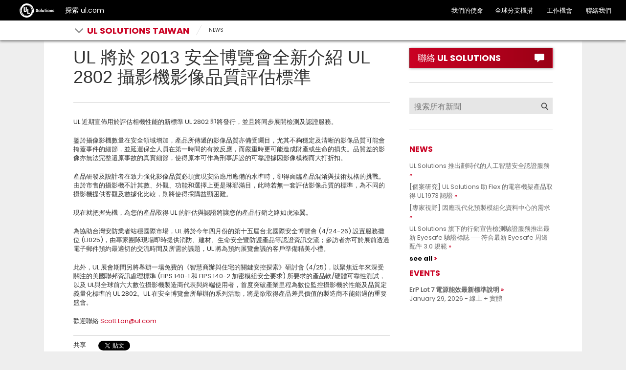

--- FILE ---
content_type: text/html; charset=UTF-8
request_url: https://taiwan.ul.com/news/ul-2013-ul-2802-_20130417150500/
body_size: 12386
content:

<!doctype html>
<html lang="zh-TW" class="no-js">

<head>
	<meta charset="UTF-8" />
	<meta http-equiv="X-UA-Compatible" content="IE=edge,chrome=1" />
    
	<meta name="viewport" content="width=device-width, initial-scale=1" />	
<!--	code for dealing with acf loaded href lang tags only used to TW and HK domains-->
  <!--	end: code for dealing with acf loaded href lang tags-->
	<link rel="apple-touch-icon" sizes="180x180" href="https://taiwan.ul.com/wp-content/themes/ulparent/img/icons/ulsolutions-apple-touch-icon.png?v=2x">
	<link rel="icon" type="image/png" href="https://taiwan.ul.com/wp-content/themes/ulparent/img/icons/ulsolutions-favicon-32x32.png?v=2x" sizes="32x32">
	<link rel="icon" type="image/png" href="https://taiwan.ul.com/wp-content/themes/ulparent/img/icons/ulsolutions-favicon-16x16.png?v=2x" sizes="16x16">
<!--	<link rel="manifest" href="--><!--/img/icons/manifest.json" crossorigin="use-credentials">-->
	<link rel="mask-icon" href="https://taiwan.ul.com/wp-content/themes/ulparent/img/icons/safari-pinned-tab.svg?v=2x" color="#b10820">
	<link rel="shortcut icon" href="https://taiwan.ul.com/wp-content/themes/ulparent/img/icons/ulsolutions-favicon.ico?v=2x">
	<meta name="apple-mobile-web-app-title" content="UL">
	<meta name="application-name" content="UL">
	<meta name="msapplication-config" content="https://taiwan.ul.com/wp-content/themes/ulparent/img/icons/browserconfig.xml?v=2x">
	<meta name="theme-color" content="#b10820">
	<meta name="site" content="https://taiwan.ul.com">
	<!--return_ie_viewport_js(https://taiwan.ul.com)--><script src="https://taiwan.ul.com/global/js/ms-phone-device-width-fix.js" type="text/javascript"></script>
	<style>@-ms-viewport { width: device-width; }</style>

	<meta name='robots' content='index, follow, max-image-preview:large, max-snippet:-1, max-video-preview:-1' />

	<!-- This site is optimized with the Yoast SEO plugin v26.7 - https://yoast.com/wordpress/plugins/seo/ -->
	<title>UL 將於 2013 安全博覽會全新介紹 UL 2802 攝影機影像品質評估標準 | UL Solutions Taiwan</title>
	<link rel="canonical" href="https://taiwan.ul.com/news/ul-2013-ul-2802-_20130417150500/" />
	<meta property="og:locale" content="zh_TW" />
	<meta property="og:type" content="article" />
	<meta property="og:title" content="UL 將於 2013 安全博覽會全新介紹 UL 2802 攝影機影像品質評估標準 | UL Solutions Taiwan" />
	<meta property="og:description" content="UL 近期宣佈用於評估相機性能的新標準 UL 2802 即將發行，並且將同步展開檢測及認證服務。" />
	<meta property="og:url" content="https://taiwan.ul.com/news/ul-2013-ul-2802-_20130417150500/" />
	<meta property="og:site_name" content="UL Solutions Taiwan" />
	<meta property="article:publisher" content="https://www.facebook.com/ULTaiwan.tw/" />
	<meta property="article:modified_time" content="2023-11-28T02:22:21+00:00" />
	<meta name="twitter:card" content="summary_large_image" />
	<meta name="twitter:site" content="@uldialogue" />
	<meta name="twitter:label1" content="Est. reading time" />
	<meta name="twitter:data1" content="1 minute" />
	<script type="application/ld+json" class="yoast-schema-graph">{"@context":"https://schema.org","@graph":[{"@type":"WebPage","@id":"https://taiwan.ul.com/news/ul-2013-ul-2802-_20130417150500/","url":"https://taiwan.ul.com/news/ul-2013-ul-2802-_20130417150500/","name":"UL 將於 2013 安全博覽會全新介紹 UL 2802 攝影機影像品質評估標準 | UL Solutions Taiwan","isPartOf":{"@id":"https://taiwan.ul.com/#website"},"datePublished":"2013-04-17T12:00:42+00:00","dateModified":"2023-11-28T02:22:21+00:00","breadcrumb":{"@id":"https://taiwan.ul.com/news/ul-2013-ul-2802-_20130417150500/#breadcrumb"},"inLanguage":"zh-TW","potentialAction":[{"@type":"ReadAction","target":["https://taiwan.ul.com/news/ul-2013-ul-2802-_20130417150500/"]}]},{"@type":"BreadcrumbList","@id":"https://taiwan.ul.com/news/ul-2013-ul-2802-_20130417150500/#breadcrumb","itemListElement":[{"@type":"ListItem","position":1,"name":"Home","item":"https://taiwan.ul.com/"},{"@type":"ListItem","position":2,"name":"News","item":"https://taiwan.ul.com/news/"},{"@type":"ListItem","position":3,"name":"UL 將於 2013 安全博覽會全新介紹 UL 2802 攝影機影像品質評估標準"}]},{"@type":"WebSite","@id":"https://taiwan.ul.com/#website","url":"https://taiwan.ul.com/","name":"UL Solutions Taiwan","description":"Taiwan","publisher":{"@id":"https://taiwan.ul.com/#organization"},"potentialAction":[{"@type":"SearchAction","target":{"@type":"EntryPoint","urlTemplate":"https://taiwan.ul.com/?s={search_term_string}"},"query-input":{"@type":"PropertyValueSpecification","valueRequired":true,"valueName":"search_term_string"}}],"inLanguage":"zh-TW"},{"@type":"Organization","@id":"https://taiwan.ul.com/#organization","name":"UL Taiwan","url":"https://taiwan.ul.com/","logo":{"@type":"ImageObject","inLanguage":"zh-TW","@id":"https://taiwan.ul.com/#/schema/logo/image/","url":"https://taiwan.ul.com/wp-content/uploads/sites/25/2022/07/UL-solutions-logo-red.svg","contentUrl":"https://taiwan.ul.com/wp-content/uploads/sites/25/2022/07/UL-solutions-logo-red.svg","width":"1024","height":"1024","caption":"UL Taiwan"},"image":{"@id":"https://taiwan.ul.com/#/schema/logo/image/"},"sameAs":["https://www.facebook.com/ULTaiwan.tw/","https://x.com/uldialogue","https://www.instagram.com/uldialogue/","https://www.linkedin.com/company/ul-","https://www.youtube.com/uldialogue/"]}]}</script>
	<!-- / Yoast SEO plugin. -->


<link rel='dns-prefetch' href='//ajax.googleapis.com' />
<link rel="alternate" title="oEmbed (JSON)" type="application/json+oembed" href="https://taiwan.ul.com/wp-json/oembed/1.0/embed?url=https%3A%2F%2Ftaiwan.ul.com%2Fnews%2Ful-2013-ul-2802-_20130417150500%2F" />
<link rel="alternate" title="oEmbed (XML)" type="text/xml+oembed" href="https://taiwan.ul.com/wp-json/oembed/1.0/embed?url=https%3A%2F%2Ftaiwan.ul.com%2Fnews%2Ful-2013-ul-2802-_20130417150500%2F&#038;format=xml" />
<style id='wp-img-auto-sizes-contain-inline-css' type='text/css'>
img:is([sizes=auto i],[sizes^="auto," i]){contain-intrinsic-size:3000px 1500px}
/*# sourceURL=wp-img-auto-sizes-contain-inline-css */
</style>
<style id='wp-emoji-styles-inline-css' type='text/css'>

	img.wp-smiley, img.emoji {
		display: inline !important;
		border: none !important;
		box-shadow: none !important;
		height: 1em !important;
		width: 1em !important;
		margin: 0 0.07em !important;
		vertical-align: -0.1em !important;
		background: none !important;
		padding: 0 !important;
	}
/*# sourceURL=wp-emoji-styles-inline-css */
</style>
<style id='wp-block-library-inline-css' type='text/css'>
:root{--wp-block-synced-color:#7a00df;--wp-block-synced-color--rgb:122,0,223;--wp-bound-block-color:var(--wp-block-synced-color);--wp-editor-canvas-background:#ddd;--wp-admin-theme-color:#007cba;--wp-admin-theme-color--rgb:0,124,186;--wp-admin-theme-color-darker-10:#006ba1;--wp-admin-theme-color-darker-10--rgb:0,107,160.5;--wp-admin-theme-color-darker-20:#005a87;--wp-admin-theme-color-darker-20--rgb:0,90,135;--wp-admin-border-width-focus:2px}@media (min-resolution:192dpi){:root{--wp-admin-border-width-focus:1.5px}}.wp-element-button{cursor:pointer}:root .has-very-light-gray-background-color{background-color:#eee}:root .has-very-dark-gray-background-color{background-color:#313131}:root .has-very-light-gray-color{color:#eee}:root .has-very-dark-gray-color{color:#313131}:root .has-vivid-green-cyan-to-vivid-cyan-blue-gradient-background{background:linear-gradient(135deg,#00d084,#0693e3)}:root .has-purple-crush-gradient-background{background:linear-gradient(135deg,#34e2e4,#4721fb 50%,#ab1dfe)}:root .has-hazy-dawn-gradient-background{background:linear-gradient(135deg,#faaca8,#dad0ec)}:root .has-subdued-olive-gradient-background{background:linear-gradient(135deg,#fafae1,#67a671)}:root .has-atomic-cream-gradient-background{background:linear-gradient(135deg,#fdd79a,#004a59)}:root .has-nightshade-gradient-background{background:linear-gradient(135deg,#330968,#31cdcf)}:root .has-midnight-gradient-background{background:linear-gradient(135deg,#020381,#2874fc)}:root{--wp--preset--font-size--normal:16px;--wp--preset--font-size--huge:42px}.has-regular-font-size{font-size:1em}.has-larger-font-size{font-size:2.625em}.has-normal-font-size{font-size:var(--wp--preset--font-size--normal)}.has-huge-font-size{font-size:var(--wp--preset--font-size--huge)}.has-text-align-center{text-align:center}.has-text-align-left{text-align:left}.has-text-align-right{text-align:right}.has-fit-text{white-space:nowrap!important}#end-resizable-editor-section{display:none}.aligncenter{clear:both}.items-justified-left{justify-content:flex-start}.items-justified-center{justify-content:center}.items-justified-right{justify-content:flex-end}.items-justified-space-between{justify-content:space-between}.screen-reader-text{border:0;clip-path:inset(50%);height:1px;margin:-1px;overflow:hidden;padding:0;position:absolute;width:1px;word-wrap:normal!important}.screen-reader-text:focus{background-color:#ddd;clip-path:none;color:#444;display:block;font-size:1em;height:auto;left:5px;line-height:normal;padding:15px 23px 14px;text-decoration:none;top:5px;width:auto;z-index:100000}html :where(.has-border-color){border-style:solid}html :where([style*=border-top-color]){border-top-style:solid}html :where([style*=border-right-color]){border-right-style:solid}html :where([style*=border-bottom-color]){border-bottom-style:solid}html :where([style*=border-left-color]){border-left-style:solid}html :where([style*=border-width]){border-style:solid}html :where([style*=border-top-width]){border-top-style:solid}html :where([style*=border-right-width]){border-right-style:solid}html :where([style*=border-bottom-width]){border-bottom-style:solid}html :where([style*=border-left-width]){border-left-style:solid}html :where(img[class*=wp-image-]){height:auto;max-width:100%}:where(figure){margin:0 0 1em}html :where(.is-position-sticky){--wp-admin--admin-bar--position-offset:var(--wp-admin--admin-bar--height,0px)}@media screen and (max-width:600px){html :where(.is-position-sticky){--wp-admin--admin-bar--position-offset:0px}}
/*wp_block_styles_on_demand_placeholder:6975495394cc5*/
/*# sourceURL=wp-block-library-inline-css */
</style>
<style id='classic-theme-styles-inline-css' type='text/css'>
/*! This file is auto-generated */
.wp-block-button__link{color:#fff;background-color:#32373c;border-radius:9999px;box-shadow:none;text-decoration:none;padding:calc(.667em + 2px) calc(1.333em + 2px);font-size:1.125em}.wp-block-file__button{background:#32373c;color:#fff;text-decoration:none}
/*# sourceURL=/wp-includes/css/classic-themes.min.css */
</style>
<link rel='stylesheet' id='ul_shortcodes-css' href='https://taiwan.ul.com/wp-content/plugins/ul_shortcodes/css/ul_shortcodes.css?ver=6.9' media='all' />
<link rel='stylesheet' id='ul_trustarc-css' href='https://taiwan.ul.com/wp-content/plugins/ul_trustarc/public/css/ul_trustarc-public.css?ver=1.0.0' media='all' />
<link rel='stylesheet' id='ul-commons-css' href='https://taiwan.ul.com/commons/1.2/css/ul.commons.client.min.css' media='all' />
<link rel='stylesheet' id='parent-css' href='https://taiwan.ul.com/wp-content/themes/ulparent/style.css?ver=1769294163' media='all' />
<link rel='stylesheet' id='style-css' href='https://taiwan.ul.com/wp-content/themes/countries/style.css?ver=1.1' media='all' />
<link rel='stylesheet' id='jqui-css' href='https://taiwan.ul.com/wp-content/themes/countries/css/jquery-ui.css?ver=6.9' media='all' />
<script type="text/javascript" src="https://ajax.googleapis.com/ajax/libs/jquery/3.5.1/jquery.min.js?ver=3.5.1" id="jquery-js"></script>
<script type="text/javascript" src="https://taiwan.ul.com/wp-content/themes/ulparent/js/lib/conditionizr-4.3.0.min.js?ver=4.3.0" id="conditionizr-js"></script>
<script type="text/javascript" src="https://taiwan.ul.com/wp-content/themes/ulparent/js/lib/modernizr-2.7.1.min.js?ver=2.7.1" id="modernizr-js"></script>
<script type="text/javascript" src="https://taiwan.ul.com/commons/1.2/js/ul.commons.client.min.js?ver=6.9" id="ul-commons-js"></script>
<script type="text/javascript" src="https://taiwan.ul.com/wp-content/plugins/ul_trustarc/public/js/ul_trustarc-public.js" id="ul_trustarc-js"></script>
<link rel="https://api.w.org/" href="https://taiwan.ul.com/wp-json/" /><!-- Stream WordPress user activity plugin v4.1.1 -->
	<!--[if lt IE 9]>
			<link rel='stylesheet' id='ie-only-css'  href='https://taiwan.ul.com/wp-content/themes/ulparent/style-ie.css' type='text/css' media='all' />
		<![endif]-->

	<!-- Google Tag Manager -->
	<script async type="text/javascript" >
		_gaq = {
			push: function(params) {
				dataLayer.push({
					'event': params[0],
					'eventCategory': params[1],
					'eventAction': params[2],
					'eventLabel': params[3]
				});
				console.log("dataLayer.push: " + params[0] + " " + params[1] + " " + params[2] + " " + params[3]);
			}
		};

		function _ga(params) {
			dataLayer.push({
				'event': 'GAEvent',
				'eventCategory': params[2],
				'eventAction': params[3],
				'eventLabel': params[4]
			});
			console.log("dataLayer.push: " + params[2] + " " + params[3] + " " + params[4]);
		}
		(function(w, d, s, l, i) {
			w[l] = w[l] || [];
			w[l].push({
				'gtm.start': new Date().getTime(),
				event: 'gtm.js'
			});
			var f = d.getElementsByTagName(s)[0],
				j = d.createElement(s),
				dl = l != 'dataLayer' ? '&l=' + l : '';
			j.async = true;
			j.className = 'optanon-category-C0004';
			j.src =
				'https://www.googletagmanager.com/gtm.js?id=' + i + dl;
			f.parentNode.insertBefore(j, f);
		})(window, document, 'script', 'dataLayer', 'GTM-5QCKMF3');
	</script>
	<!-- End Google Tag Manager -->

	<script type="text/javascript">
		var ajaxurl = 'https://taiwan.ul.com/wp-admin/admin-ajax.php';
		conditionizr.config({
			assets: 'https://taiwan.ul.com/wp-content/themes/ulparent',
			tests: {}
		});
	</script>


		<!-- /* Language settings */ -->
	<script>
		console.info('Language mode: get_option("country-header-language")');
		console.info('Using WPML: 0');
		//console.info('Home URL: //');
		console.info('Language: zh-hk');
		console.info('Directory: /');
		console.info('Supported languages: "zh-hk"');

		var $wpml = 0;
		var $language = "zh-hk";
		var $home = "https://taiwan.ul.com";
		var $dir = "/";
		var $supported_langs = "zh-hk";
	</script>
</head>

<body class="wp-singular news-template-default single single-news postid-1174 wp-theme-ulparent wp-child-theme-countries ulparent-body ulparent-body--responsive taiwan">
	<!-- Google Tag Manager (noscript) -->
<!--	<noscript>-->
<!--		<iframe src="https://www.googletagmanager.com/ns.html?id=--><!--" height="0" width="0" style="display:none;visibility:hidden"></iframe>-->
<!--	</noscript>-->
	<!-- End Google Tag Manager (noscript) -->

	<!-- header -->
	<!-- GNaaS configuration start -->
	        <!--before gnaas get contact--><!--before gnaas shortcode--><script class="optanon-category-C0001" src="https://ulwebdev.github.io/gnaas-pub/prod/index.js"></script>
<!-- GnaaS Prod --><script defer> jQuery(document).ready(function() { 
UL_GnaaS({
env: "prod",
lang: "zh-hant",
force: true,
impressum: true,
contactPageUrl: "https://www.ul.com/contact-us",
attachNaaSTo: "#header",
});
});
</script>
<style>
.messages--warning {
    color: #734c00;
    border-color: #f4daa6 #f4daa6 #f4daa6 transparent !important;
    background-color: #fdf8ed !important;
    background-image: url(//ul.com/core/themes/classy/css/components/../../../../misc/icons/e29700/warning.svg) !important;
    box-shadow: -8px 0 0 #e09600;
}
.messages {
    padding: 15px 20px 15px 35px;
    word-wrap: break-word;
    border: 1px solid;
    border-width: 1px 1px 1px 0;
    border-radius: 2px;
    background: no-repeat 10px 17px;
    overflow-wrap: break-word;
}
.visually-hidden {
    position: absolute !important;
    overflow: hidden;
    clip: rect(1px,1px,1px,1px);
    width: 1px;
    height: 1px;
    word-wrap: normal;
}

</style>
		
	<header id="header" class="header ulparent-header">
  <div id="ul-global-nav"></div>
    
<style>
	.mobile a {
		display: none;
	}
</style>

<div class="header-toolbar ">
	<div class="container-fluid">
		<div class="row">
			<div class="title">
														<div class="glyph glyph-chevron-down pull-left toolbar-arrow"></div>
													<span class="h1">
					<a href="javascript:void(0);">
													<span class="flag tw"></span>
												<span class="toolbar-title">UL Solutions Taiwan</span>
					</a>
				</span>

									<div class="sub-menu" id="sub-menu">
					<ul id="sub-menu-1" data-level="1" class="level-menu">
																					<li>
									<a href="/" title="概述" class="lined" onclick="ga('send', 'event', 'UL Solutions Taiwan', 'Sub Nav Click', '概述');">概述</a>
								</li>
							
																					<li>
									<a href="https://taiwan.ul.com/aboutus/" title="" class="" onclick="ga('send', 'event', 'UL Solutions Taiwan', 'Sub Nav Click', 'UL Solutions Taiwan 簡介');">UL Solutions Taiwan 簡介</a>
								</li>
							
																					<li>
									<a href="https://taiwan.ul.com/news/" title="" class="" onclick="ga('send', 'event', 'UL Solutions Taiwan', 'Sub Nav Click', '最新消息');">最新消息</a>
								</li>
							
																					<li>
									<a href="https://taiwan.ul.com/gma/" title="" class="" onclick="ga('send', 'event', 'UL Solutions Taiwan', 'Sub Nav Click', '全球法規動態');">全球法規動態</a>
								</li>
							
																					<li>
									<a href="https://taiwan.ul.com/featured/" title="" class="" onclick="ga('send', 'event', 'UL Solutions Taiwan', 'Sub Nav Click', '熱門服務');">熱門服務</a>
								</li>
							
																					<li>
									<a href="http://taiwan.ul.com/resources/customer-center/" title="" class="" onclick="ga('send', 'event', 'UL Solutions Taiwan', 'Sub Nav Click', '線上實用資訊');">線上實用資訊</a>
								</li>
							
																					<li>
									<a href="https://taiwan.ul.com/publications/" title="" class="" onclick="ga('send', 'event', 'UL Solutions Taiwan', 'Sub Nav Click', '出版品');">出版品</a>
								</li>
							
											</ul>
					<ul id="sub-menu-2" data-level="2" class="level-menu" style="display:none;"></ul>
					<ul id="sub-menu-3" data-level="3" class="level-menu last" style="display: none;"></ul>
				</div>
					</div>


									<div class="breadcrumbs non-mobile">
									<div class="glyph glyph-slash"></div>
																	<div class="segment"><a title="NEWS" href="https://taiwan.ul.com/news/">NEWS</a></div>
												</div>

			

			
			
			
					</div>


	</div>
</div>
</header>
<!-- single-news -->
<div class="main ul-responsive">
    <div class="split-body">

        <div class="container-fluid">
            
            <div class="row">

                <div class="col-xs-12 col-sm-8">
                                            <div class="page-header">
                                                        <h1>UL 將於 2013 安全博覽會全新介紹 UL 2802 攝影機影像品質評估標準</h1>
                        </div>

                    <p>UL 近期宣佈用於評估相機性能的新標準 UL 2802 即將發行，並且將同步展開檢測及認證服務。</p>
<p>鑒於攝像影機數量在安全領域增加，產品所傳遞的影像品質亦備受矚目，尤其不夠穩定及清晰的影像品質可能會掩蓋事件的細節，並延遲保全人員在第一時間的有效反應，而嚴重時更可能造成財產或生命的損失。品質差的影像亦無法完整還原事故的真實細節，使得原本可作為刑事訴訟的可靠證據因影像模糊而大打折扣。</p>
<p>產品研發及設計者在致力強化影像品質必須實現安防應用應備的水準時，卻得面臨產品混淆與技術規格的挑戰。由於市售的攝影機不計其數、外觀、功能和選擇上更是琳瑯滿目，此時若無一套評估影像品質的標準，為不同的攝影機提供客觀及數據化比較，則將使得採購益顯困難。</p>
<p>現在就把握先機，為您的產品取得 UL 的評估與認證將讓您的產品行銷之路如虎添翼。</p>
<p>為協助台灣安防業者站穩國際市場，UL 將於今年四月份的第十五屆台北國際安全博覽會 (4/24-26) 設置服務攤位 (L1025)，由專家團隊現場即時提供消防、建材、生命安全暨防護產品等認證資訊交流；參訪者亦可於展前透過電子郵件預約最適切的交流時間及所需的議題，UL 將為預約展覽會議的客戶準備精美小禮。</p>
<p>此外，UL 展會期間另將舉辦一場免費的《智慧商辦與住宅的關鍵安控探索》研討會 (4/25)，以聚焦近年來深受關注的美國聯邦資訊處理標準 (FIPS 140-1 和 FIPS 140-2 加密模組安全要求) 所要求的產品軟/硬體可靠性測試，以及 UL與全球前六大數位攝影機製造商代表與終端使用者，首度突破產業里程為數位監控攝影機的性能及品質定義量化標準的 UL 2802。UL 在安全博覽會所舉辦的系列活動，將是欲取得產品差異價值的製造商不能錯過的重要盛會。</p>
<p>歡迎聯絡 <a href="mailto:Scott.Lan@ul.com">Scott.Lan@ul.com</a></p>

                    
                    <div id="fb-root"></div>
<script>(function(d, s, id) {
  var js, fjs = d.getElementsByTagName(s)[0];
  if (d.getElementById(id)) return;
  js = d.createElement(s); js.id = id;
  js.src = "//connect.facebook.net/en_US/all.js#xfbml=1&appId=574420249244304";
  fjs.parentNode.insertBefore(js, fjs);
}(document, 'script', 'facebook-jssdk'));</script>
	<!-- Start Social share strip -->
	<ul class="meta-menu social">
		<li>共享</li>
		<li>
			<div class="fb-like" data-href="https://taiwan.ul.com/news/ul-2013-ul-2802-_20130417150500/" data-layout="button_count" data-action="like" data-show-faces="false" data-share="false"></div>
		</li>
		<li>
			<a href="https://twitter.com/share" class="twitter-share-button" data-hashtags="UL">Tweet</a>
			<script>!function(d,s,id){var js,fjs=d.getElementsByTagName(s)[0],p=/^http:/.test(d.location)?'http':'https';if(!d.getElementById(id)){js=d.createElement(s);js.id=id;js.src=p+'://platform.twitter.com/widgets.js';fjs.parentNode.insertBefore(js,fjs);}}(document, 'script', 'twitter-wjs');</script>
		</li>
		<li>
			<script type="text/javascript" class="optanon-category-C0004" src="//platform.linkedin.com/in.js" type="text/javascript">
			 lang: en_US
			</script>
			<script type="IN/Share"></script>
		</li>
	</ul>
	<!-- End Social share strip -->

                                        

                        
                    
                </div>

                <div class="col-xs-12 col-sm-4">
                    <!-- single news -->
                    <div class="sidebar singlenewsside">
                        <!-- marketo_form_contact_link=https://taiwan.ul.com/contact-us-->
<!-- showing because site is UL Solutions Taiwan and page title is UL 將於 2013 安全博覽會全新介紹 UL 2802 攝影機影像品質評估標準 -->
    <a href="https://www.ul.com/zh-hant/contact-us" target="_blank"
       class="btn btn-primary btn-lg btn-block btn-text-left btn-shadow">
        <span class="glyph glyph-contact pull-right"></span><span>聯絡 UL SOLUTIONS</span>
    </a>
                            <hr/>
                        <form id="search-form" action="https://taiwan.ul.com/news/"
                              method="get">
                            <div class="input-group grey-search">
                                <input type="text" name="s" placeholder="搜索所有新聞"/>
                                <input type="hidden" name="post_type" value="news">
                                <span class="input-group-btn">
									<button class="btn btn-default" id="search"><span class="glyph glyph-search"></span></button>
								</span>
                            </div>
                        </form>
                        <hr/>

                        <div id="news_widget-2" class="widget widget_news_widget"><h4 class="widgettitle">NEWS</h4><ul class="list-unstyled"><li><a href="https://taiwan.ul.com/news/ul-solutions-launches-landmark-artificial-intelligence-safety-certification-services/" onclick="ga('send', 'event', 'UL Solutions Taiwan', 'Sidebar: News Click', 'UL Solutions 推出劃時代的人工智慧安全認證服務');" class="text-grey link-arrow-double">UL Solutions 推出劃時代的人工智慧安全認證服務</a></li><li><a href="https://taiwan.ul.com/casestudies/ul-solutions-issues-ul1973-certification-to-flex-capacitor-shelf-2025/" onclick="ga('send', 'event', 'UL Solutions Taiwan', 'Sidebar: News Click', '[個案研究] UL Solutions 助 Flex 的電容機架產品取得 UL 1973 認證');" class="text-grey link-arrow-double">[個案研究] UL Solutions 助 Flex 的電容機架產品取得 UL 1973 認證</a></li><li><a href="https://taiwan.ul.com/insights/addressing-needs-modern-prefabricated-modular-data-center/" onclick="ga('send', 'event', 'UL Solutions Taiwan', 'Sidebar: News Click', '[專家視野] 因應現代化預製模組化資料中心的需求');" class="text-grey link-arrow-double">[專家視野] 因應現代化預製模組化資料中心的需求</a></li><li><a href="https://taiwan.ul.com/offerings/ul-marketing-claim-verification-program-featuring-eyesafe-requirements/" onclick="ga('send', 'event', 'UL Solutions Taiwan', 'Sidebar: News Click', 'UL Solutions 旗下的行銷宣告檢測驗證服務推出最新 Eyesafe 驗證標誌 ── 符合最新 Eyesafe 周邊配件 3.0 規範');" class="text-grey link-arrow-double">UL Solutions 旗下的行銷宣告檢測驗證服務推出最新 Eyesafe 驗證標誌 ── 符合最新 Eyesafe 周邊配件 3.0 規範</a></li><a href="https://taiwan.ul.com/news/" class="text-black link-more link-animation">see all</a><hr></div><div id="events_widget-3" class="widget widget_events_widget"><h4 class="widgettitle">EVENTS</h4><ul class="list-unstyled"><li><div class="text-grey"><strong><a href="https://taiwan.ul.com/events/erp-lot-7-for-power-updates-2026/" onclick="ga('send', 'event', 'UL Solutions Taiwan', 'Sidebar: Event Click', 'ErP Lot 7 電源能效最新標準說明');" class="text-grey link-arrow-double">ErP Lot 7 電源能效最新標準說明</a></strong></div><div class="text-grey">January 29, 2026 - 線上 + 實體</div></li></ul><hr></div>
                    </div>
                </div>

            </div>
        </div>

    </div>
</div>

		<!-- footer -->
		

		<script>
            jQuery(document).ready(function(){
                console.log('jQuery is ready!');
                const menuDropDown = document.getElementsByClassName('title')[0];
                console.log('menuDropDown', menuDropDown);
                const dropdownMenu = document.getElementsByClassName('sub-menu')[0];
                console.log('dropdownMenu', dropdownMenu);
               // window.onload = function () {
                    console.log('window.onload is ready!');
                    menuDropDown.addEventListener('click', function () {
                        console.log('menudropDown clicked, toggling sub-menu class "open"');
                        document.querySelector('.sub-menu').classList.toggle('open');
                        console.log('menuDropDown clicked, toggling sub-menu class "open"');
                    }, false);
                   if(dropdownMenu){
                       console.log('dropdownMenu exists, adding click event listener');
                    dropdownMenu.addEventListener('click', function () {
                        console.log('dropdownMenu clicked, toggling sub-menu class "open"');
                        document.querySelector('.sub-menu').classList.toggle('open');
                        console.log('dropdownMenu clicked, toggling sub-menu class "open"');
                    }, false);
                    }
                    jQuery(".main-menu-item__main-menu-item-btn").css("color", "#ca0123");
               // };

                jQuery(document).click(function (event) {
                    if (!jQuery(event.target).closest(".title").length) {
                        jQuery("body").find(".sub-menu").removeClass("open");
                    }
                });
            });



		</script>
		<script type="text/javascript">

			// if function ga does not exist. create function ga
			if(typeof ga !== "function"){
				function ga(){
					//console.log("ga function does not exist");
				}
			}
		</script>
		<script type="text/javascript">
			// $("#header").header();

			//
			// CRS: Chinese Simplified (zh-hans)
			// CTech: Chinese Simplified (zh-hans), Chinese Traditional (zh-hant), Japanese (ja)
			var supported_countries = ['china', 'japan', 'taiwan'];
			var country = '';
			var lang_code = '';

			if (new RegExp(supported_countries.join("|")).test(window.location.hostname)) {
				if (window.location.hostname.indexOf('china') !== -1) {
					country = 'china';
					lang_code = 'zh-hans';
				}
				if (window.location.hostname.indexOf('japan') !== -1) {
					country = 'japan';
					lang_code = 'ja';
				}
				if (window.location.hostname.indexOf('taiwan') !== -1) {
					country = 'taiwan';
					lang_code = 'zh-hant';
				}

				console.log('`country` is `' + country + '` and `lang_code` is `' + lang_code + '`');
			}

			// $(document).ready(function() {
			// 	console.log("document ready");
			// 	localize_urls();
			// });


			function localize_urls() {
				// console.log("[" + country + ", " + lang_code + "] LOCALIZE HEADER URLS FOR CRS & CTECH\n");
                //
				// $('header .header ul.sub-menu__sub-menu-group-container a[href*="crs.ul.com"], header .header ul.sub-menu__sub-menu-group-container a[href*="ctech.ul.com"]').each(function(index) {
				// 	var old_url = $(this).attr('href');
				// 	console.log("** FOUND URL IN HEADER", old_url);
                //
                //
				// 	// Handle default CRS URL
				// 	if (old_url === 'https://crs.ul.com') {
				// 		console.log("** FOUND DEFAULT CRS URL", old_url);
                //
				// 		switch (country) {
				// 			case 'china':
				// 				var new_url = 'https://crs.ul.com/zh-hans/';
				// 				$(this).attr('href', new_url);
				// 				console.log("** UPDATED URL TO: ", $(this).attr('href') + "\n\n");
				// 				break;
				// 			default:
				// 				console.log("** NO RULE FOUND FOR [" + country + "]; DEFAULT FALLBACK\n");
				// 		}
				// 	}
                //
				// 	// Handle default CTech URL
				// 	if (old_url === 'https://ctech.ul.com/') {
				// 		console.log("** FOUND DEFAULT CTECH URL", old_url);
                //
				// 		switch (country) {
				// 			case 'china':
				// 				var new_url = 'https://ctech.ul.com/zh-hans/';
				// 				$(this).attr('href', new_url);
				// 				console.log("** UPDATED URL TO: ", +$(this).attr('href') + "\n");
				// 				break;
				// 			case 'japan':
				// 				var new_url = 'https://ctech.ul.com/ja/';
				// 				$(this).attr('href', new_url);
				// 				console.log("** UPDATED URL TO: ", +$(this).attr('href') + "\n");
				// 				break;
				// 			case 'taiwan':
				// 				var new_url = 'https://ctech.ul.com/zh-hant/';
				// 				$(this).attr('href', new_url);
				// 				console.log("** UPDATED URL TO: ", +$(this).attr('href') + "\n");
				// 				break;
				// 			default:
				// 				console.log("** NO RULE FOUND FOR [" + country + "]; DEFAULT FALLBACK\n\n");
				// 		}
				// 	}
                //
				// 	// Handle default CRS URL Lang Code
				// 	if (old_url.indexOf('crs.ul.com/en/') !== -1) {
				// 		console.log("** FOUND DEFAULT CRS LANG CODE", "/en/");
                //
				// 		switch (country) {
				// 			case 'china':
				// 				var new_url = old_url.replace('.com/en', '.com/' + lang_code);
				// 				$(this).attr('href', new_url);
				// 				console.log("** UPDATED LANG CODE TO " + lang_code + "URL IS NOW" + $(this).attr('href', new_url) + "\n");
				// 				break;
				// 			default:
				// 				console.log("** NO RULE FOUND FOR [" + country + "]; DEFAULT FALLBACK\n\n");
				// 		}
				// 	}
                //
				// 	// Handle default CTech URL Lang Code
				// 	if (old_url.indexOf('ctech.ul.com/en/') !== -1) {
				// 		console.log("** FOUND DEFAULT CTECH LANG CODE", "/en/");
                //
				// 		switch (country) {
				// 			case 'china':
				// 			case 'japan':
				// 			case 'taiwan':
				// 				var new_url = old_url.replace('.com/en', '.com/' + lang_code);
				// 				$(this).attr('href', new_url);
				// 				console.log("** UPDATED LANG CODE TO: " + $(this).attr('href') + "\n");
				// 				break;
				// 			default:
				// 				console.log("** NO RULE FOUND FOR [" + country + "]; DEFAULT FALLBACK\n\n");
				// 		}
				// 	}
                //
				// 	if (old_url == 'https://scn.crs.ul.com/zh-hans/services/audits/responsible-sourcing/') {
				// 		var new_url = 'https://crs.ul.com/zh-hans/services/%E8%B4%A3%E4%BB%BB%E9%87%87%E8%B4%AD/';
				// 		$(this).attr('href', new_url);
				// 		console.log("** UPDATED ----: ", $(this).attr('href') + "\n\n");
				// 	}
                //
				// 	if (old_url == 'https://tcn.crs.ul.com/en/services/audits/responsible-sourcing/') {
				// 		var new_url = 'https://crs.ul.com/zh-hans/services/%E8%B4%A3%E4%BB%BB%E9%87%87%E8%B4%AD/';
				// 		$(this).attr('href', new_url);
				// 		console.log("** UPDATED ----: ", $(this).attr('href') + "\n\n");
				// 	}
                //
				// 	if (old_url == 'https://ja.crs.ul.com/en/services/audits/responsible-sourcing/') {
				// 		var new_url = 'https://crs.ul.com/en/services/audits/responsible-sourcing/';
				// 		$(this).attr('href', new_url);
				// 		console.log("** UPDATED ----: ", $(this).attr('href') + "\n\n");
				// 	}
                //
				// 	if (country == 'china') {
				// 		if (old_url == 'https://scn.industries.ul.com/textiles-apparel-and-footwear') {
				// 			var new_url = 'https://crs.ul.com/zh-hans/industries/textiles-apparel-and-footwear/';
				// 			$(this).attr('href', new_url);
				// 			console.log("** UPDATED ----: ", $(this).attr('href') + "\n\n");
				// 		}
                //
				// 		if (old_url == 'https://scn.industries.ul.com/personal-care-and-beauty') {
				// 			var new_url = 'https://crs.ul.com/zh-hans/industries/personal-care-and-beauty/';
				// 			$(this).attr('href', new_url);
				// 			console.log("** UPDATED ----: ", $(this).attr('href') + "\n\n");
				// 		}
                //
				// 		if (old_url == 'https://scn.industries.ul.com/premiums-promotional-and-licensed-goods') {
				// 			var new_url = 'https://crs.ul.com/zh-hans/industries/premium-promotional-and-licensed-goods/';
				// 			$(this).attr('href', new_url);
				// 			console.log("** UPDATED ----: ", $(this).attr('href') + "\n\n");
				// 		}
                //
				// 	}
                //
                //
                //
                //
				// });
			}
		</script>

		<script type="speculationrules">
{"prefetch":[{"source":"document","where":{"and":[{"href_matches":"/*"},{"not":{"href_matches":["/wp-*.php","/wp-admin/*","/wp-content/uploads/sites/25/*","/wp-content/*","/wp-content/plugins/*","/wp-content/themes/countries/*","/wp-content/themes/ulparent/*","/*\\?(.+)"]}},{"not":{"selector_matches":"a[rel~=\"nofollow\"]"}},{"not":{"selector_matches":".no-prefetch, .no-prefetch a"}}]},"eagerness":"conservative"}]}
</script>
<!-- trustarc start --><script type="application/javascript">    jQuery(document).ready(function(){        jQuery("body").append("<div id='consent_blackbar' class='ulta_cookiebanner'></div>");    });</script><script async="async" src="//consent.trustarc.com/notice?domain=ulsolutionsweb.com&c=teconsent&js=nj&noticeType=bb&text=true&gtm=1" crossorigin></script><!-- trustarc end --><script type="text/javascript" src="https://taiwan.ul.com/commons/js/swiftype/swiftype.js?ver=6.9" id="swifty-js"></script>
<script type="text/javascript" src="https://taiwan.ul.com/wp-includes/js/jquery/ui/core.min.js?ver=1.13.3" id="jquery-ui-core-js"></script>
<script type="text/javascript" src="https://taiwan.ul.com/wp-includes/js/jquery/ui/accordion.min.js?ver=1.13.3" id="jquery-ui-accordion-js"></script>
<script type="text/javascript" src="https://taiwan.ul.com/wp-content/themes/countries/js/bootstrap.min.js?ver=1.1" id="bootstrap-js"></script>
<script id="wp-emoji-settings" type="application/json">
{"baseUrl":"https://s.w.org/images/core/emoji/17.0.2/72x72/","ext":".png","svgUrl":"https://s.w.org/images/core/emoji/17.0.2/svg/","svgExt":".svg","source":{"concatemoji":"https://taiwan.ul.com/wp-includes/js/wp-emoji-release.min.js?ver=6.9"}}
</script>
<script type="module">
/* <![CDATA[ */
/*! This file is auto-generated */
const a=JSON.parse(document.getElementById("wp-emoji-settings").textContent),o=(window._wpemojiSettings=a,"wpEmojiSettingsSupports"),s=["flag","emoji"];function i(e){try{var t={supportTests:e,timestamp:(new Date).valueOf()};sessionStorage.setItem(o,JSON.stringify(t))}catch(e){}}function c(e,t,n){e.clearRect(0,0,e.canvas.width,e.canvas.height),e.fillText(t,0,0);t=new Uint32Array(e.getImageData(0,0,e.canvas.width,e.canvas.height).data);e.clearRect(0,0,e.canvas.width,e.canvas.height),e.fillText(n,0,0);const a=new Uint32Array(e.getImageData(0,0,e.canvas.width,e.canvas.height).data);return t.every((e,t)=>e===a[t])}function p(e,t){e.clearRect(0,0,e.canvas.width,e.canvas.height),e.fillText(t,0,0);var n=e.getImageData(16,16,1,1);for(let e=0;e<n.data.length;e++)if(0!==n.data[e])return!1;return!0}function u(e,t,n,a){switch(t){case"flag":return n(e,"\ud83c\udff3\ufe0f\u200d\u26a7\ufe0f","\ud83c\udff3\ufe0f\u200b\u26a7\ufe0f")?!1:!n(e,"\ud83c\udde8\ud83c\uddf6","\ud83c\udde8\u200b\ud83c\uddf6")&&!n(e,"\ud83c\udff4\udb40\udc67\udb40\udc62\udb40\udc65\udb40\udc6e\udb40\udc67\udb40\udc7f","\ud83c\udff4\u200b\udb40\udc67\u200b\udb40\udc62\u200b\udb40\udc65\u200b\udb40\udc6e\u200b\udb40\udc67\u200b\udb40\udc7f");case"emoji":return!a(e,"\ud83e\u1fac8")}return!1}function f(e,t,n,a){let r;const o=(r="undefined"!=typeof WorkerGlobalScope&&self instanceof WorkerGlobalScope?new OffscreenCanvas(300,150):document.createElement("canvas")).getContext("2d",{willReadFrequently:!0}),s=(o.textBaseline="top",o.font="600 32px Arial",{});return e.forEach(e=>{s[e]=t(o,e,n,a)}),s}function r(e){var t=document.createElement("script");t.src=e,t.defer=!0,document.head.appendChild(t)}a.supports={everything:!0,everythingExceptFlag:!0},new Promise(t=>{let n=function(){try{var e=JSON.parse(sessionStorage.getItem(o));if("object"==typeof e&&"number"==typeof e.timestamp&&(new Date).valueOf()<e.timestamp+604800&&"object"==typeof e.supportTests)return e.supportTests}catch(e){}return null}();if(!n){if("undefined"!=typeof Worker&&"undefined"!=typeof OffscreenCanvas&&"undefined"!=typeof URL&&URL.createObjectURL&&"undefined"!=typeof Blob)try{var e="postMessage("+f.toString()+"("+[JSON.stringify(s),u.toString(),c.toString(),p.toString()].join(",")+"));",a=new Blob([e],{type:"text/javascript"});const r=new Worker(URL.createObjectURL(a),{name:"wpTestEmojiSupports"});return void(r.onmessage=e=>{i(n=e.data),r.terminate(),t(n)})}catch(e){}i(n=f(s,u,c,p))}t(n)}).then(e=>{for(const n in e)a.supports[n]=e[n],a.supports.everything=a.supports.everything&&a.supports[n],"flag"!==n&&(a.supports.everythingExceptFlag=a.supports.everythingExceptFlag&&a.supports[n]);var t;a.supports.everythingExceptFlag=a.supports.everythingExceptFlag&&!a.supports.flag,a.supports.everything||((t=a.source||{}).concatemoji?r(t.concatemoji):t.wpemoji&&t.twemoji&&(r(t.twemoji),r(t.wpemoji)))});
//# sourceURL=https://taiwan.ul.com/wp-includes/js/wp-emoji-loader.min.js
/* ]]> */
</script>
		</body>

		</html>


--- FILE ---
content_type: text/css
request_url: https://taiwan.ul.com/wp-content/themes/ulparent/style.css?ver=1769294163
body_size: 4923
content:
/*
	Theme Name: UL Parent
	Description: UL.com parent theme
	Version: 1.0.20210311
	Author: MBLM
	Author URI: http://mblm.com/
	GitHub Theme URI: https://github.com/ULwebdev/ulparent
	Tags: HTML5, CSS3
	Primary Branch: main
*/

/*------------------------------------*\
    WORDPRESS CORE
\*------------------------------------*/

.post-edit-link { margin: 0 0 20px 0; display: inline-block; }

.alignnone {
	margin:5px 20px 20px 0;
}
.aligncenter,
div.aligncenter {
	display:block;
	margin:5px auto 5px auto;
}
.alignright {
	float:right;
	margin:5px 0 20px 20px;
}
.alignleft {
	float:left;
	margin:5px 20px 20px 0;
}
a img.alignright {
	float:right;
	margin:5px 0 20px 20px;
}
a img.alignnone {
	margin:5px 20px 20px 0;
}
a img.alignleft {
	float:left;
	margin:5px 20px 20px 0;
}
a img.aligncenter {
	display:block;
	margin-left:auto;
	margin-right:auto;
}
.wp-caption {
	background:#FFF;
	border:1px solid #F0F0F0;
	max-width:96%;
	padding:5px 3px 10px;
	text-align:center;
}
.wp-caption.alignnone {
	margin:5px 20px 20px 0;
}
.wp-caption.alignleft {
	margin:5px 20px 20px 0;
}
.wp-caption.alignright {
	margin:5px 0 20px 20px;
}
.wp-caption img {
	border:0 none;
	height:auto;
	margin:0;
	max-width:98.5%;
	padding:0;
	width:auto;
}
.wp-caption .wp-caption-text,
.gallery-caption {
	font-size:11px;
	line-height:17px;
	margin:0;
	padding:0 4px 5px;
}
.sticky {

}
.bypostauthor {

}

.slideshow-alt { width: 100%; margin-bottom: 40px; }
.slideshow-alt .slideshow-inner { height: auto; }
.slideshow-alt .slideshow-navigation { position: relative; width: 100%; height: 35px; background-color: black; margin-left: 0; }
.slideshow-alt .slideshow-indicators { padding: 10px 0 0 0; margin-bottom: 0; bottom: auto; }
.slideshow-alt .slideshow-control { width: 10%; }
.slideshow-alt .slideshow-control .glyph-chevron-left,
.slideshow-alt .slideshow-control .glyph-chevron-right  { display: inline-block; font-size: inherit; }
.slideshow-inner>.item>a>img, .slideshow-inner>.item>img { width: 100%; }

@media (max-width: 1024px) {
  .main.ul-responsive iframe, .main.ul-responsive img {max-width: 100% !important;}
	.main.ul-responsive img:not(.banner) {height: auto !important;}
  .main.ul-responsive blockquote {padding: 0 !important; margin: 0 !important; border: none !important;}
	.main .slideshow {max-width: 100% !important;}
}

@media (max-width: 760px) {
	.featured .featured-footer {
        position: inherit;
	}
}

body.japan div.header,
body.taiwan div.header,
body.china div.header {
	display: none;
}

.taiwan footer.new-footer,
/* .china footer.new-footer, */
.japan footer.new-footer {
  display:none;
}

.china .credits,
.japan .credits,
.taiwan .credits,
.china a[href*="http://tongji.baidu.com"] {
	display: none;
}

body.netherlands,
body.australia,
body.france,
body.spain,
body.denmark,
body.korea,
body.china,
body.germany,
body.newzealand,
body.taiwan,
body.italy,
body.uk,
body.poland,
body.switzerland,
body.sweden,
body.hongkong,
body.mexico {
	padding-top: 110px !important;
}

@media all and (-ms-high-contrast: none), (-ms-high-contrast: active) {
	body.netherlands,
	body.australia,
	body.france,
	body.spain,
	body.denmark,
	body.korea,
	body.china,
	body.germany,
	body.newzealand,
	body.taiwan,
	body.italy,
	body.uk,
	body.poland,
	body.switzerland,
	body.sweden,
	body.hongkong,
	body.mexico,
	body.japan {
		padding-top: 0px !important;
	}

	.main {
		margin-top: 40px !important;
	}
}

.china .new-footer .f-content .link-list a:before {
	font-family: "FontAwesome";
	color: #f6f6f6;
}

.china .new-footer .f-content h4 {
	font-size: 24px;
	font-weight: normal;
	color: #F6F6F6;
	margin: 0;
	padding: 12px 0;
	border-bottom: 2px solid #a4a4a4;
}

.china .new-footer .f-content-left {
  padding-left: 104px;
}

/* .china .new-footer .f-content {
	padding: 60px 0px;
	max-width: 1350px;
	margin: 0 auto;
} */

.china .new-footer .f-content-right {
  width: 35%;
  float: right;
}

@media (max-width: 480px) {
  .new-footer .f-content {

  }
}

.china .new-footer .f-content {
  padding: 0;
  overflow: hidden;
}

.china .new-footer .container {
  width: 96%;
  padding: 50px 0;
}

.china .new-footer .f-content p {
  padding-left: 106px;
}

.china .new-footer .f-content .buttons-lists .item-list {
  float: none;
  width: inherit;
}

.hidden {
  display: none !important;
}

.open {
  display: block !important;
}

.main {
	box-shadow: none !important;
	max-width: 1100px;
	margin-bottom: 28px;
	margin-top: -4em;
}

.row {
	max-width: 1100px;
}

.split-body {
	background: none !important;
}

.widget_news_widget hr {
    display: none;
}
.mktoForm .gdpr_mssg {
	/* position: absolute !important; */

	padding-bottom: 11px !important;
	margin-right: 10%;
	margin-left: 22px;
	padding-top: 11px;
}


--- FILE ---
content_type: application/javascript
request_url: https://taiwan.ul.com/wp-content/plugins/ul_trustarc/public/js/ul_trustarc-public.js
body_size: 3246
content:

	// jQuery(document).ready(function($) {
		//console.log("trustarc-public.js loaded");
		// (str) Number of user preferences selected.
		let user_prefs;

		// (str) Cookie categories approved by user.
		let gdpr_prefs;

		// Has the page content loaded?
		let DOMLoaded = false;

		// Check for TrustArc cookies:
		function cookie_check() {

			// If the DOM is not fully loaded:
			if (!DOMLoaded) {
				// Testing:
				//console.log('The DOM is not fully loaded.');

				return;
			}

			// Cookies:
			user_prefs = _getCookie('notice_preferences');
			gdpr_prefs = _getCookie('notice_gdpr_prefs');

			// Testing:
			//console.log('Handler called for: cookie_check()');
			//console.log('user_prefs : ', user_prefs);
			//console.log('gdpr_prefs : ', gdpr_prefs);

			// If user has rejected cookies:
			if (user_prefs === '0:') {
				return;
			}

			// If no cookies (wait 2.5 seconds and look again):
			else if (!user_prefs || !gdpr_prefs) {
				jQuery(document).on("click", function () {
					setTimeout(cookie_check, 2500);
				});
				setTimeout(_watchCookieBanner, 2500);
				return;
			}

			// Clean cookie values:
			user_prefs = user_prefs.replace(/\:$/, '');
			gdpr_prefs = gdpr_prefs.substring(2).replace(/\:$/, '');

			// Create an array out of the user preferences string, which will allow
			// us to loop through each approved category and look for matching scripts
			// needing to be "activated".
			let gdpr_prefs_arr = gdpr_prefs.split(',');

			if (gdpr_prefs_arr) {
				setTimeout(function () {
					jQuery('.trustecm').each(function (index) {
						let cat = jQuery(this).data('cookiecategory').toString();
						if (gdpr_prefs_arr.includes(cat)) {
							if (!jQuery(this).hasClass('trustecm_done')) {
								let file_src = jQuery(this).attr('src');
								let file_add = document.createElement('script');
								file_add.setAttribute('type', 'text/javascript');
								file_add.setAttribute('src', file_src);
								file_add.setAttribute('class', 'trustecm_' + cat);
								document.getElementsByTagName('head')[0].appendChild(file_add);
								jQuery(this).addClass('trustecm_done');

								// Testing:
								//console.log('enabling JS : ', file_src);
							}
						}
					});
				}, 500);
			}
		}

		// Run the cookie check method after page load:
		window.addEventListener('DOMContentLoaded', function () {

			// Testing:
			//console.log('DOM loaded, check cookies.');

			DOMLoaded = true;
			cookie_check();
		});

		// Helper function: Get the TrustArc cookie values.
		function _getCookie(cname) {
			let name = cname + "=";
			let decodedCookie = decodeURIComponent(document.cookie);
			let ca = decodedCookie.split(';');
			for (let i = 0; i < ca.length; i++) {
				let c = ca[i];
				while (c.charAt(0) === ' ') {
					c = c.substring(1);
				}
				if (c.indexOf(name) === 0) {
					return c.substring(name.length, c.length);
				}
			}
			return '';
		}

		// Helper function: Watch for when the TrustArc banner gets closed.
		function _watchCookieBanner() {
			var observer = new MutationObserver(function (mutations) {
				mutations.forEach(function (mutationRecord) {
					cookie_check();
				});
			});
			var target = document.getElementById('truste-consent-track');
			observer.observe(target, {attributes: true, attributeFilter: ['style']});
		}

	// });
